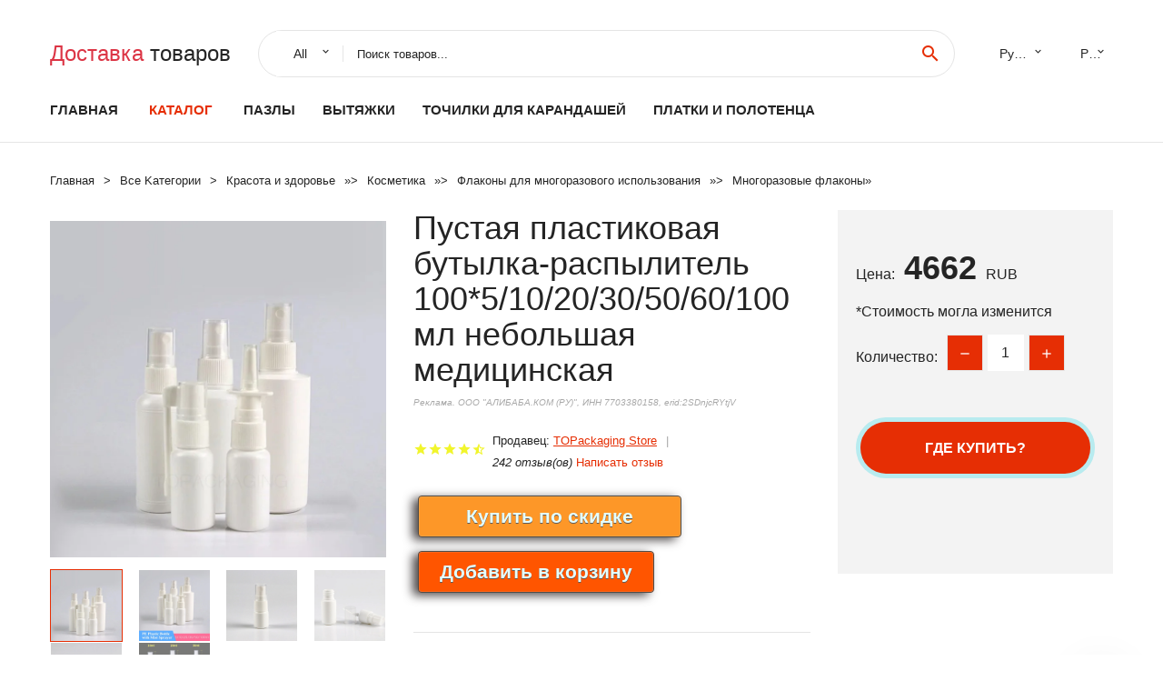

--- FILE ---
content_type: text/html; charset=utf-8
request_url: https://chinali24.ru/id-99932949455155.html
body_size: 8234
content:
  
<!DOCTYPE html>
<html lang="ru">
  <head>
    <title>Пустая пластиковая бутылка-распылитель 100*5/10/20/30/50/60/100 мл небольшая медицинская</title>
    <meta name="description" content="[Xlmodel]-[на заказ]-[]    Подробные параметры        100*5/10/20/30/50/60/100 мл пустой пластиковый флакон с распылителем небольшой медицинский оральный жидкий многоразовый распылитель тонкого тумана косметический контейнер                   ">
    <meta name="keywords" content="заказать, цена, отзывы, купить, Пустая,пластиковая,бутылка-распылитель,100*5/10/20/30/50/60/100,мл,небольшая,медицинская, алиэкспресс, фото"/>
    <link rel="canonical" href="//chinali24.ru/id-99932949455155.html"/>
    <meta property="og:url" content="//chinali24.ru/id-99932949455155.html" />
    <meta property="og:title" content="Пустая пластиковая бутылка-распылитель 100*5/10/20/30/50/60/100 мл небольшая медицинская" />
    <meta property="og:description" content="[Xlmodel]-[на заказ]-[]    Подробные параметры        100*5/10/20/30/50/60/100 мл пустой пластиковый флакон с распылителем небольшой медицинский оральный жидкий многоразовый распылитель тонкого тумана косметический контейнер                   " />
    <meta property="og:image" content="//ae04.alicdn.com/kf/S4a7bdc3d33a54833bd77e3cddd72f069P.jpg" />
    <meta charset="utf-8">
    <meta name="viewport" content="width=device-width, height=device-height, initial-scale=1.0">
    <meta http-equiv="X-UA-Compatible" content="IE=edge">
    <link rel="icon" href="/favicon.ico" type="image/x-icon">
    <link rel="dns-prefetch" href="https://1lc.ru/"/>
    <link rel="preload" href="https://aliexshop.ru/alistyle/fonts/materialdesignicons-webfont.woff2?v=1.4.57" as="font" type="font/woff2" crossorigin>
    <link rel="preload" href="https://aliexshop.ru/alistyle/fonts/MaterialIcons-Regular.woff2" as="font" type="font/woff2" crossorigin>
    <link rel="preload" href="https://aliexshop.ru/alistyle/fonts/fontawesome-webfont.woff2?v=4.7.0" as="font" type="font/woff2" crossorigin>
    <link rel="stylesheet" href="https://aliexshop.ru/alistyle/css/bootstrap.css">
    <link rel="stylesheet" href="https://aliexshop.ru/alistyle/css/style.css">
    <link rel="stylesheet" href="https://aliexshop.ru/alistyle/css/fonts.css">
    <link type="text/css" rel="stylesheet" href="https://aliexshop.ru/shopurbano/css/button.css">
    <link rel="manifest" href="/manifest.json">
    <meta name="robots" content="noarchive"/>
    <meta name="msapplication-TileColor" content="#E62E04">
    <meta name="theme-color" content="#E62E04">
    <style>.ie-panel{display: none;background: #212121;padding: 10px 0;box-shadow: 3px 3px 5px 0 rgba(0,0,0,.3);clear: both;text-align:center;position: relative;z-index: 1;} html.ie-10 .ie-panel, html.lt-ie-10 .ie-panel {display: block;}</style>
    <meta name="google-play-app" content="app-id=com.searchgoods.lexnext">
    <meta name="referrer" content="strict-origin-when-cross-origin" />
    <script src="/startapp.js"></script> 
    </head>
<body>
  
 
    <!-- <div class="preloader"> 
         <div class="preloader-body"> 
        <div class="cssload-container">
          <div class="cssload-speeding-wheel"></div>
        </div>
       </div> 
     </div>-->
    <div class="aliexpress-page">
      <header class="section page-header">
        <!--RD Navbar-->
        <div class="rd-navbar-wrap">
          <nav class="rd-navbar rd-navbar-classic" data-layout="rd-navbar-fixed" data-sm-layout="rd-navbar-fixed" data-md-layout="rd-navbar-fixed" data-lg-layout="rd-navbar-fixed" data-xl-layout="rd-navbar-static" data-xxl-layout="rd-navbar-static" data-md-device-layout="rd-navbar-fixed" data-lg-device-layout="rd-navbar-fixed" data-xl-device-layout="rd-navbar-static" data-xxl-device-layout="rd-navbar-static" data-lg-stick-up-offset="84px" data-xl-stick-up-offset="84px" data-xxl-stick-up-offset="84px" data-lg-stick-up="true" data-xl-stick-up="true" data-xxl-stick-up="true">
            <div class="rd-navbar-collapse-toggle rd-navbar-fixed-element-1" data-rd-navbar-toggle=".rd-navbar-collapse"><span></span></div>
            <div class="rd-navbar-aside-outer">
              <div class="rd-navbar-aside">
                <!--RD Navbar Brand-->
                <div class="rd-navbar-brand">
             <strong style="color: #4d4d4d !important;">
	            <a class="h5" href="/"><span class="text-danger">Доставка </span><span>товаров</span></a>	          </strong>
                </div>
                <div class="rd-navbar-aside-box rd-navbar-collapse">
                  <!--RD Navbar Search-->
                   <div class="rd-navbar-search">
                    <form class="rd-search search-with-select" action="/" target="_blank" method="POST">
                      <select class="form-input" name="type" data-constraints="@Required">
                        <option>All</option>
                      </select>
                      <div class="form-wrap">
                        <label class="form-label" for="rd-navbar-search-form-input">Поиск товаров...</label>
                        <input class="rd-navbar-search-form-input form-input" id="rd-navbar-search-form-input" type="text" name="search-aliexpress">
                        <div class="rd-search-results-live" id="rd-search-results-live"></div>
                      </div>
                      <button class="rd-search-form-submit material-icons-search" type="submit"></button>
                    </form>
                  </div>
                  <ul class="rd-navbar-selects">
                    <li>
                      <select>
                        <option>Русский</option>
                        <option>English</option>
                        <option>Español</option>
                        <option>Français</option>
                      </select>
                    </li>
                    <li>
                      <select>
                        <option>Руб.</option>
                        <option>USD</option>
                        <option>EUR</option>
                      </select>
                    </li>
                  </ul>
                </div>
              </div>
            </div>
            <div class="rd-navbar-main-outer">
              <div class="rd-navbar-main">
                  <nav itemscope itemtype="http://www.schema.org/SiteNavigationElement">
                <div class="rd-navbar-nav-wrap">
                  <!--RD Navbar Brand-->
                  <div class="rd-navbar-brand">
                    <!--Brand--><strong style="color: #4d4d4d !important;">
	            <a class="h5" href="/"><span class="text-danger">Каталог </span><span>товаров</span></a>	          </strong>
                  </div>
                  <ul itemprop="about" itemscope="" itemtype="http://schema.org/ItemList" class="rd-navbar-nav">
                    <li  itemprop="name" class="rd-nav-item"><a class="rd-nav-link" href="/" itemprop="url">Главная</a>
                    </li>
 
                    <li  itemprop="name" class="rd-nav-item active"><a class="rd-nav-link" href="/all-wholesale-products.html" itemprop="url">Каталог</a>
                    </li>
                     
    <li itemprop="name" class="rd-nav-item"><a itemprop="url" class="rd-nav-link" href="/express-catali/202000311.html">Пазлы</a>
      </li><li itemprop="name" class="rd-nav-item"><a itemprop="url" class="rd-nav-link" href="/express-catali/202004756.html">Вытяжки</a>
      </li><li itemprop="name" class="rd-nav-item"><a itemprop="url" class="rd-nav-link" href="/express-catali/202000252.html">Точилки для карандашей</a>
      </li><li itemprop="name" class="rd-nav-item"><a itemprop="url" class="rd-nav-link" href="/express-catali/202000471.html">Платки и полотенца</a>
      </li>
                  </ul>
                </div>
                </nav>
                <!--RD Navbar Panel-->
                <div class="rd-navbar-panel">
                  <!--RD Navbar Toggle-->
                  <button class="rd-navbar-toggle" data-rd-navbar-toggle=".rd-navbar-nav-wrap"><span></span></button>

                </div>
              </div>
            </div>
          </nav>
        </div>
      </header>
      

<!-- Breadcrumbs-->
      <section class="breadcrumbs">
        <div class="container">
          <ul class="breadcrumbs-path" itemscope itemtype="http://schema.org/BreadcrumbList">
            <li itemprop="itemListElement" itemscope itemtype="http://schema.org/ListItem"><a itemprop="item" href="/"><span itemprop="name">Главная</span></a><meta itemprop="position" content="0" /></li>
            <li itemprop="itemListElement" itemscope itemtype="http://schema.org/ListItem"><a itemprop="item" href="/all-wholesale-products.html"><span itemprop="name">Все Kатегории</span></a><meta itemprop="position" content="1" /></li>
            <li itemprop="itemListElement" itemscope itemtype="http://schema.org/ListItem"><a href="/express-catali/16.html" title="Красота и здоровье" itemprop="item"><span itemprop="name">Красота и здоровье</span></a><meta itemprop="position" content="2"></li>  » <li itemprop="itemListElement" itemscope itemtype="http://schema.org/ListItem"><a href="/express-catali/318.html" title="Косметика" itemprop="item"><span itemprop="name">Косметика</span></a><meta itemprop="position" content="3"></li>  » <li itemprop="itemListElement" itemscope itemtype="http://schema.org/ListItem"><a href="/express-catali/1630.html" title="Флаконы для многоразового использования" itemprop="item"><span itemprop="name">Флаконы для многоразового использования</span></a><meta itemprop="position" content="4"></li>  » <li itemprop="itemListElement" itemscope itemtype="http://schema.org/ListItem"><a href="/express-catali/6657.html" title="Многоразовые флаконы" itemprop="item"><span itemprop="name">Многоразовые флаконы</span></a><meta itemprop="position" content="5"></li>  » 
          </ul>
        </div>
      </section>
  <!-- Single Product-->
      <section class="section product-single-section bg-default" itemscope itemtype="http://schema.org/Product">
        <div class="container">
          <div class="row row-30 align-items-xl-center">
            <div class="col-xl-4 col-lg-5 col-md-8" itemscope itemtype="http://schema.org/ImageObject"> 
              <!-- Slick Carousel-->
              <div class="slick-slider carousel-parent" data-loop="false" data-dots="false" data-swipe="true" data-items="1" data-child="#child-carousel" data-for="#child-carousel" >
                <div class="item"><a title="Пустая пластиковая бутылка-распылитель 100*5/10/20/30/50/60/100 мл небольшая медицинская" onclick="window.open('/image-zoom-32949455155')" target="_blank" rel="nofollow" class="ui-image-viewer-thumb-frame"><img itemprop="contentUrl" src="//ae04.alicdn.com/kf/S4a7bdc3d33a54833bd77e3cddd72f069P.jpg" alt="Пустая пластиковая бутылка-распылитель 100*5/10/20/30/50/60/100 мл небольшая медицинская" width="510" height="523"/></a>
                </div>
                <div class="item"><img src="//ae04.alicdn.com/kf/S4a7bdc3d33a54833bd77e3cddd72f069P.jpg" alt="Пустая пластиковая бутылка-распылитель 100*5/10/20/30/50/60/100 мл небольшая медицинская" width="510" height="523" itemprop="image"/></div><div class="item"><img src="//ae04.alicdn.com/kf/HTB1Tml2XyYrK1Rjy0Fdq6ACvVXae.jpg" alt="Пустая пластиковая бутылка-распылитель 100*5/10/20/30/50/60/100 мл небольшая медицинская" width="510" height="523" itemprop="image"/></div><div class="item"><img src="//ae04.alicdn.com/kf/HTB12T02XDjxK1Rjy0Fnq6yBaFXah.jpg" alt="Пустая пластиковая бутылка-распылитель 100*5/10/20/30/50/60/100 мл небольшая медицинская" width="510" height="523" itemprop="image"/></div><div class="item"><img src="//ae04.alicdn.com/kf/HTB181h4XsrrK1RjSspaq6AREXXao.jpg" alt="Пустая пластиковая бутылка-распылитель 100*5/10/20/30/50/60/100 мл небольшая медицинская" width="510" height="523" itemprop="image"/></div><div class="item"><img src="//ae04.alicdn.com/kf/HTB1_k03Xx_rK1RkHFqDq6yJAFXaD.jpg" alt="Пустая пластиковая бутылка-распылитель 100*5/10/20/30/50/60/100 мл небольшая медицинская" width="510" height="523" itemprop="image"/></div><div class="item"><img src="//ae04.alicdn.com/kf/H0e5b614401654ef492db0e3bd9bf381d5.jpg" alt="Пустая пластиковая бутылка-распылитель 100*5/10/20/30/50/60/100 мл небольшая медицинская" width="510" height="523" itemprop="image"/></div>
             </div>
                
                <div class="slick-slider carousel-child" id="child-carousel" data-for=".carousel-parent" data-loop="false" data-dots="false" data-swipe="true" data-items="4" data-sm-items="4" data-md-items="4" data-lg-items="4" data-xl-items="4" data-xxl-items="4">
                <div class="item"><img src="//ae04.alicdn.com/kf/S4a7bdc3d33a54833bd77e3cddd72f069P.jpg" alt="Пустая пластиковая бутылка-распылитель 100*5/10/20/30/50/60/100 мл небольшая медицинская" width="510" height="523" itemprop="image"/></div><div class="item"><img src="//ae04.alicdn.com/kf/HTB1Tml2XyYrK1Rjy0Fdq6ACvVXae.jpg" alt="Пустая пластиковая бутылка-распылитель 100*5/10/20/30/50/60/100 мл небольшая медицинская" width="510" height="523" itemprop="image"/></div><div class="item"><img src="//ae04.alicdn.com/kf/HTB12T02XDjxK1Rjy0Fnq6yBaFXah.jpg" alt="Пустая пластиковая бутылка-распылитель 100*5/10/20/30/50/60/100 мл небольшая медицинская" width="510" height="523" itemprop="image"/></div><div class="item"><img src="//ae04.alicdn.com/kf/HTB181h4XsrrK1RjSspaq6AREXXao.jpg" alt="Пустая пластиковая бутылка-распылитель 100*5/10/20/30/50/60/100 мл небольшая медицинская" width="510" height="523" itemprop="image"/></div><div class="item"><img src="//ae04.alicdn.com/kf/HTB1_k03Xx_rK1RkHFqDq6yJAFXaD.jpg" alt="Пустая пластиковая бутылка-распылитель 100*5/10/20/30/50/60/100 мл небольшая медицинская" width="510" height="523" itemprop="image"/></div><div class="item"><img src="//ae04.alicdn.com/kf/H0e5b614401654ef492db0e3bd9bf381d5.jpg" alt="Пустая пластиковая бутылка-распылитель 100*5/10/20/30/50/60/100 мл небольшая медицинская" width="510" height="523" itemprop="image"/></div>
                </div>    
            </div>
            <div class="col-xl-8 col-lg-7" itemprop="offers" itemscope itemtype="http://schema.org/Offer"> 
              <div class="row row-30"> 
                <div class="col-xl-7 col-lg-12 col-md-6"> 
                  <h1 itemprop="name" class="h4 product-single-title">Пустая пластиковая бутылка-распылитель 100*5/10/20/30/50/60/100 мл небольшая медицинская</h1>
                  <span class="erid"></span>
                  <div class="product-rating-wrap">
                    <ul class="product-rating">
                      <li>
                        <div class="icon product-rating-icon material-icons-star"></div>
                      </li>
                      <li>
                        <div class="icon product-rating-icon material-icons-star"></div>
                      </li>
                      <li>
                        <div class="icon product-rating-icon material-icons-star"></div>
                      </li>
                      <li>
                        <div class="icon product-rating-icon material-icons-star"></div>
                      </li>
                      <li>
                        <div class="icon product-rating-icon material-icons-star_half"></div>
                      </li>
                    </ul>
                    <ul class="product-rating-list">
                      <li>Продавец: <u><a href="/sellerpage-TOPackaging+Store">TOPackaging Store</a></u> </li>
                      <li><i>242 отзыв(ов)</i> <a href="#comm">Написать отзыв</a></li>
                    </ul>
                  </div>
  
                  <div class="product-single-size-wrap">
                  <span idx="32949455155" title="Купить"></span>
                  </div>
                  
                  <div class="product-single-share"> 
                    <hr />
                    <a class="new" href=""></a>
                    <br />
                    <div id="888"></div>
                    <script type="text/javascript" src="https://vk.com/js/api/openapi.js?162"></script>
                    <div id="vk_subscribe"></div>
                    <script type="text/javascript">
                    VK.Widgets.Subscribe("vk_subscribe", {soft: 1}, -129528158);
                    </script>
                    <p>Сохраните в закладки:</p> 
 
                    <ul class="product-single-share-list">
                     <div class="ya-share2" data-services="collections,vkontakte,facebook,odnoklassniki,moimir,twitter,whatsapp,skype,telegram" ></div>
                    </ul> </div>
                </div>
                <div class="col-xl-5 col-lg-12 col-md-6">
                  <div class="product-single-cart-box">
                    <div class="product-single-cart-pricing"><span>Цена:</span><span class="h4 product-single-cart-price" itemprop="price">4662</span><span itemprop="priceCurrency">RUB</span></div>
                    <div class="product-single-cart-saving"><span>*Стоимость могла изменится</span></div>
                    <div class="product-single-cart-quantity">
                      <p>Количество:</p>
                      <div class="stepper-modern">
                        <input type="number" data-zeros="true" value="1" min="1" max="100">
                      </div>
                    </div>
                    <span idv="32949455155" title="Заказать"></span>
                     
                   <ul class="product-single-cart-list">

                    </ul><br />
                     <a class="newuser" href=""></a>
                  </div>
                </div>
              </div>
            </div>
          </div>
          <script type="application/ld+json">
  [{"@context": "https://schema.org/",
  "@type": "Product",
  "name": "Пустая пластиковая бутылка-распылитель 100*5/10/20/30/50/60/100 мл небольшая медицинская",
  "image": "//ae04.alicdn.com/kf/S4a7bdc3d33a54833bd77e3cddd72f069P.jpg",
  "brand": "TOPackaging Store",
    "offers": {
    "@type": "Offer",
    "availability": "https://schema.org/InStock",
    "priceCurrency": "RUB",
    "price": "4662",
    "url":"//chinali24.ru/id-99932949455155.html"
  },
  "review":[  ]}
     ]
</script>
          <a class="review" href="#"></a>
           <!-- We Recommended-->
     <section class="section section-md bg-default">
        <div class="container">
          <div class="text-center">
            <p class="h4">Новое поступление</p>
          </div>
          <!-- Owl Carousel-->
          <div class="owl-carousel" data-items="1" data-sm-items="2" data-md-items="3" data-xl-items="5" data-xxl-items="6" data-margin="30" data-xxl-margin="40" data-mouse-drag="false" data-loop="false" data-autoplay="false" data-owl="{&quot;dots&quot;:true}">
          <article class="product-classic">
              <div class="product-classic-head">
                <a href="/id-99932817391235.html"><figure class="product-classic-figure"><img class="lazy" data-src="//ae04.alicdn.com/kf/HTB1SLWnRFXXXXXfXFXXq6xXFXXXT.jpg" alt="Оптом 50 шт. 30 мл блестящая Черная Стеклянная бутылка с большой пластиковой" width="174" height="199"/>
                </figure></a>
              </div>
              <div class="product-classic-body">
                <h4 style="font-size:1.1em;">Оптом 50 шт. 30 мл блестящая Черная Стеклянная бутылка с большой пластиковой</h4>
                <div class="product-classic-pricing">
                  <div class="product-classic-price"></div>
                </div>
              </div>
            </article>
            <article class="product-classic">
              <div class="product-classic-head">
                <a href="/id-99932874632045.html"><figure class="product-classic-figure"><img class="lazy" data-src="//ae04.alicdn.com/kf/HTB1eKtUr7KWBuNjy1zjq6AOypXaL.jpg" alt="Тушь для ресниц бутылка с черной крышкой тушь пустая контейнер кистью F316" width="174" height="199"/>
                </figure></a>
              </div>
              <div class="product-classic-body">
                <h4 style="font-size:1.1em;">Тушь для ресниц бутылка с черной крышкой тушь пустая контейнер кистью F316</h4>
                <div class="product-classic-pricing">
                  <div class="product-classic-price">",</div>
                </div>
              </div>
            </article>
            <article class="product-classic">
              <div class="product-classic-head">
                <a href="/id-9991005003879744493.html"><figure class="product-classic-figure"><img class="lazy" data-src="//ae04.alicdn.com/kf/Se37b67a13abb4a2a90eca9063c331fb6n.jpg" alt="10/30/50 шт. 10 г пудры" width="174" height="199"/>
                </figure></a>
              </div>
              <div class="product-classic-body">
                <h4 style="font-size:1.1em;">10/30/50 шт. 10 г пудры</h4>
                <div class="product-classic-pricing">
                  <div class="product-classic-price">3779</div>
                </div>
              </div>
            </article>
            <article class="product-classic">
              <div class="product-classic-head">
                <a href="/id-99932922483794.html"><figure class="product-classic-figure"><img class="lazy" data-src="//ae04.alicdn.com/kf/HTB1lTGFKr1YBuNjSszhq6AUsFXat.jpg" alt="15 мл пустая прозрачная стеклянная бутылка капельницы маленький объемный" width="174" height="199"/>
                </figure></a>
              </div>
              <div class="product-classic-body">
                <h4 style="font-size:1.1em;">15 мл пустая прозрачная стеклянная бутылка капельницы маленький объемный</h4>
                <div class="product-classic-pricing">
                  <div class="product-classic-price">13107</div>
                </div>
              </div>
            </article>
            <article class="product-classic">
              <div class="product-classic-head">
                <a href="/id-9991005003999593755.html"><figure class="product-classic-figure"><img class="lazy" data-src="//ae04.alicdn.com/kf/S896a671666004fab875dcaefe5dd197ev.jpg" alt="5 мл пустая ручка для маникюра с наконечником кисти прозрачная спиральная" width="174" height="199"/>
                </figure></a>
              </div>
              <div class="product-classic-body">
                <h4 style="font-size:1.1em;">5 мл пустая ручка для маникюра с наконечником кисти прозрачная спиральная</h4>
                <div class="product-classic-pricing">
                  <div class="product-classic-price">45 - 83 ₽</div>
                </div>
              </div>
            </article>
            <article class="product-classic">
              <div class="product-classic-head">
                <a href="/id-99932907986106.html"><figure class="product-classic-figure"><img class="lazy" data-src="//ae04.alicdn.com/kf/Sfe94326bd6744fa889f7032f1729f94fd.jpg" alt="Белая пластиковая Косметическая Мягкая трубка для очищения лица 80 мл 100 120 150 200" width="174" height="199"/>
                </figure></a>
              </div>
              <div class="product-classic-body">
                <h4 style="font-size:1.1em;">Белая пластиковая Косметическая Мягкая трубка для очищения лица 80 мл 100 120 150 200</h4>
                <div class="product-classic-pricing">
                  <div class="product-classic-price">5432</div>
                </div>
              </div>
            </article>
            <article class="product-classic">
              <div class="product-classic-head">
                <a href="/id-99932887924152.html"><figure class="product-classic-figure"><img class="lazy" data-src="//ae04.alicdn.com/kf/HTB1NPuRzuSSBuNjy0Flq6zBpVXaQ.jpg" alt="Пластиковая пустая бутылка 60 г/60 мл квадратные флаконы для упаковки лекарств и" width="174" height="199"/>
                </figure></a>
              </div>
              <div class="product-classic-body">
                <h4 style="font-size:1.1em;">Пластиковая пустая бутылка 60 г/60 мл квадратные флаконы для упаковки лекарств и</h4>
                <div class="product-classic-pricing">
                  <div class="product-classic-price"></div>
                </div>
              </div>
            </article>
            <article class="product-classic">
              <div class="product-classic-head">
                <a href="/id-999797040598.html"><figure class="product-classic-figure"><img class="lazy" data-src="//ae04.alicdn.com/kf/HTB1F0BucxHI8KJjy1zbq6yxdpXaH.jpg" alt="12 x 5g 10 г 20 30 50 пустой Янтарный стеклянный кремово-коричневый контейнер для" width="174" height="199"/>
                </figure></a>
              </div>
              <div class="product-classic-body">
                <h4 style="font-size:1.1em;">12 x 5g 10 г 20 30 50 пустой Янтарный стеклянный кремово-коричневый контейнер для</h4>
                <div class="product-classic-pricing">
                  <div class="product-classic-price">3409</div>
                </div>
              </div>
            </article>
            </div>
        </div>
      </section>
       <div class="product-single-overview">
            <p class="h4">Характеристики</p>
            <div itemprop="name"><h3>Пустая пластиковая бутылка-распылитель 100*5/10/20/30/50/60/100 мл небольшая медицинская</h3></div>

  <h4>История изменения цены</h4><p>*Текущая стоимость 4662 уже могла изменится. Что бы узнать актуальную цену и проверить наличие товара, нажмите "Добавить в корзину"</p>
<script src="https://lyvi.ru/js/highcharts.js"></script>
<!--<script src="https://lyvi.ru/js/highcharts-3d.js"></script>-->
<script src="https://lyvi.ru/js/exporting.js"></script>

<div id="container" class="chart_wrap"></div>

<script type="text/javascript">
// Set up the chart
var chart = new Highcharts.Chart({
    chart: {
        renderTo: 'container',
        type: 'column',
        options3d: {
            enabled: true,
            alpha: 15,
            beta: 15,
            depth: 50,
            viewDistance: 25
        }
    },
    title: {
        text: 'История изменения цен'
    },
    subtitle: {
        text: '*по данным из открытых источников'
    },
    plotOptions: {
        column: {
            depth: 50
        }
    },
    series: [{
        data: [5304.5,5351.5,5399.5,5448,4826.5,5543,4730.5,5638.5,5686.5,4662]
    }]
});

function showValues() {
    $('#alpha-value').html(chart.options.chart.options3d.alpha);
    $('#beta-value').html(chart.options.chart.options3d.beta);
    $('#depth-value').html(chart.options.chart.options3d.depth);
}

// Activate the sliders
$('#sliders input').on('input change', function () {
    chart.options.chart.options3d[this.id] = parseFloat(this.value);
    showValues();
    chart.redraw(false);
});

showValues();
</script><div class="table-custom-responsive">
            <table class="table-custom table-custom-striped table-custom-primary">
               <thead>
                <tr>
                  <th>Месяц</th>
                  <th>Минимальная цена</th>
                  <th>Макс. стоимость</th>
                  <th>Цена</th>
                </tr>
              </thead>
                    <tbody><tr>
                   <td>Dec-15-2025</td>
                   <td>5548.92 руб.</td>
                   <td>5825.21 руб.</td>
                   <td>5686.5 руб.</td>
                   </tr>
                   <tr>
                   <td>Nov-15-2025</td>
                   <td>5501.5 руб.</td>
                   <td>5776.65 руб.</td>
                   <td>5638.5 руб.</td>
                   </tr>
                   <tr>
                   <td>Oct-15-2025</td>
                   <td>4615.44 руб.</td>
                   <td>4846.88 руб.</td>
                   <td>4730.5 руб.</td>
                   </tr>
                   <tr>
                   <td>Sep-15-2025</td>
                   <td>5408.80 руб.</td>
                   <td>5678.66 руб.</td>
                   <td>5543 руб.</td>
                   </tr>
                   <tr>
                   <td>Aug-15-2025</td>
                   <td>4709.17 руб.</td>
                   <td>4944.65 руб.</td>
                   <td>4826.5 руб.</td>
                   </tr>
                   <tr>
                   <td>Jul-15-2025</td>
                   <td>5315.45 руб.</td>
                   <td>5581.32 руб.</td>
                   <td>5448 руб.</td>
                   </tr>
                   <tr>
                   <td>Jun-15-2025</td>
                   <td>5268.25 руб.</td>
                   <td>5531.30 руб.</td>
                   <td>5399.5 руб.</td>
                   </tr>
                   <tr>
                   <td>May-15-2025</td>
                   <td>5221.88 руб.</td>
                   <td>5482.61 руб.</td>
                   <td>5351.5 руб.</td>
                   </tr>
                   <tr>
                   <td>Apr-15-2025</td>
                   <td>5175.84 руб.</td>
                   <td>5434.74 руб.</td>
                   <td>5304.5 руб.</td>
                   </tr>
                    </tbody>
 </table>
</div>
  
               <p class="h5">Описание товара</p>
               
              <div itemprop="description"><center><p><img src="https://ae04.alicdn.com/kf/S4a7bdc3d33a54833bd77e3cddd72f069P.jpg" alt="Пустая пластиковая бутылка-распылитель 100*5/10/20/30/50/60/100 мл небольшая медицинская"/><img src="https://ae04.alicdn.com/kf/HTB1Tml2XyYrK1Rjy0Fdq6ACvVXae.jpg" alt="Пустая пластиковая бутылка-распылитель 100*5/10/20/30/50/60/100 мл небольшая медицинская"/><img src="https://ae04.alicdn.com/kf/HTB12T02XDjxK1Rjy0Fnq6yBaFXah.jpg" alt="Пустая пластиковая бутылка-распылитель 100*5/10/20/30/50/60/100 мл небольшая медицинская"/><img src="https://ae04.alicdn.com/kf/HTB181h4XsrrK1RjSspaq6AREXXao.jpg" alt="Пустая пластиковая бутылка-распылитель 100*5/10/20/30/50/60/100 мл небольшая медицинская"/><img src="https://ae04.alicdn.com/kf/HTB1_k03Xx_rK1RkHFqDq6yJAFXaD.jpg" alt="Пустая пластиковая бутылка-распылитель 100*5/10/20/30/50/60/100 мл небольшая медицинская"/><img src="https://ae04.alicdn.com/kf/H0e5b614401654ef492db0e3bd9bf381d5.jpg" alt="Пустая пластиковая бутылка-распылитель 100*5/10/20/30/50/60/100 мл небольшая медицинская"/></center> <hr /><p><p><br /></p> 
<p><br /></p> 
 
 <p style="overflow:hidden;width:1px;height:0px" id="tl_1">[Xlmodel]-[на заказ]-[]</p> 
  
  <h3 style="font-size:14px;font-weight:bold;line-height:50px;margin-bottom:0px;margin-left:15px;padding-bottom:0px;padding-top:0px;display:block;height:50px;float:left;box-sizing:border-box" id="tl_2">Подробные параметры</h3> 
  
  
   
   <span style="font-size:20px" id="tl_3">100*5/10/20/30/50/60/100 мл пустой пластиковый флакон с распылителем небольшой медицинский оральный жидкий многоразовый распылитель тонкого тумана косметический контейнер</span> 
   
  
    &nbsp; 
   
  
    &nbsp; 
   
  
 
 
 <p style="overflow:hidden;width:1px;height:0px" id="tl_4">[Xlmodel]-[фото]-[0000]</p> 
  
  <h3 style="font-size:14px;font-weight:bold;line-height:50px;margin-bottom:0px;margin-left:15px;padding-bottom:0px;padding-top:0px;display:block;height:50px;float:left;box-sizing:border-box" id="tl_5">Список фотографий</h3> 
  
  
   
   <br /> 
   
   
    
     
      
     
    
   
   
   <br /> 
   
  <p style="padding:0px;padding-bottom:0px;padding-top:0px;padding-left:0px;padding-right:0px"><img class="lazy" data-src="//ae01.alicdn.com/kf/HTB1Y.d3Xx_rK1RkHFqDq6yJAFXaY.jpg" slate-data-type="image" /><img class="lazy" data-src="//ae01.alicdn.com/kf/H08b124298eb14f38b242aeebf1162d60f.jpg" slate-data-type="image" /><img class="lazy" data-src="//ae01.alicdn.com/kf/H0f6e7da93c004571bd99478afba87a88w.jpg" slate-data-type="image" /><img class="lazy" data-src="//ae01.alicdn.com/kf/Ha39758316aa94ee9b94cb18f0b3c17e88.jpg" slate-data-type="image" /><img class="lazy" data-src="//ae01.alicdn.com/kf/HTB1zkV2XynrK1Rjy1Xcq6yeDVXas.jpg" slate-data-type="image" /><img class="lazy" data-src="//ae01.alicdn.com/kf/HTB1yV04XsvrK1Rjy0Feq6ATmVXaQ.jpg" slate-data-type="image" /><img class="lazy" data-src="//ae01.alicdn.com/kf/HTB1Bp04XsvrK1Rjy0Feq6ATmVXay.jpg" slate-data-type="image" /><img class="lazy" data-src="//ae01.alicdn.com/kf/HTB1a_p3XzzuK1RjSspeq6ziHVXaL.jpg" slate-data-type="image" /></p> 
   
   <br /> 
   
  
 
 
 <br /> 
 <br /> 
 
<p><br /></p> 
<p><br /></p> 
<p><br /></p> 
<p><br /></p> 
<br />

<hr /></p></div>
            </section> 
            <a class="review" href="#"></a>
             <a name="comm"></a>
         <div class="container">
          <div class="row row-30 align-items-xl-center">
            <div class="col-xl-4 col-lg-5 col-md-8">
  
     <script src="https://ajax.googleapis.com/ajax/libs/jquery/3.1.0/jquery.min.js"></script> </div></div></div><hr /> 

 <div class="container">
  <p>Смотрите так же другие товары: </p>
          <ul class="breadcrumbs-path" >
             
            <li itemprop="itemListElement" itemscope itemtype="http://schema.org/ListItem"><a href="/express-catali/16.html" title="Красота и здоровье" itemprop="item"><span itemprop="name">Красота и здоровье</span></a><meta itemprop="position" content="2"></li>  » <li itemprop="itemListElement" itemscope itemtype="http://schema.org/ListItem"><a href="/express-catali/318.html" title="Косметика" itemprop="item"><span itemprop="name">Косметика</span></a><meta itemprop="position" content="3"></li>  » <li itemprop="itemListElement" itemscope itemtype="http://schema.org/ListItem"><a href="/express-catali/1630.html" title="Флаконы для многоразового использования" itemprop="item"><span itemprop="name">Флаконы для многоразового использования</span></a><meta itemprop="position" content="4"></li>  » <li itemprop="itemListElement" itemscope itemtype="http://schema.org/ListItem"><a href="/express-catali/6657.html" title="Многоразовые флаконы" itemprop="item"><span itemprop="name">Многоразовые флаконы</span></a><meta itemprop="position" content="5"></li>  » 
          </ul>
        </div>
        
  <footer class="section footer">
        <div class="footer-aside bg-primary">
          <div class="container">
            <div class="row row-40 align-items-center">
              <div class="col-xl-4 text-center text-xl-left">
                <p class="h4"><a href="/">chinali24.ru</a></p>
                 Проверка рейтинга продацов, отзывы покупателей и обзоры товаров. *Сайт chinali24.ru НЕ является интернет-магазином, данная витрина всего лишь содержит ссылки на <strong>официальный сайт Aliexpress</strong> | 2026              </div>
              <div class="col-xxl-5 col-xl-4 col-lg-6">
                 <a href="/catxxxx.xml" rel="nofollow">Карта сайта</a>
                <div id="results"></div>
              </div>
              <div class="col-xxl-3 col-xl-4 col-lg-6">
                <ul class="list-social">
                  <li><a class="icon link-social fa fa-facebook-f" href="#"></a></li>
                  <li><a class="icon link-social fa fa-twitter" href="#"></a></li>
                  <li><a class="icon link-social fa fa-youtube" href="#"></a></li>
                  <li><a class="icon link-social fa fa-linkedin" href="#"></a></li>
                  <li><a class="icon link-social fa fa-google-plus" href="#"></a></li>
                </ul>
              </div>
            </div>
             <br /><br /><br />
                    </div>

        </div>

      </footer>
    </div>
    <div class="snackbars" id="form-output-global"></div>
     </body>
     
    <script src="//aliexshop.ru/alistyle/js/core.min.js"></script> 
    <script src="//aliexshop.ru/alistyle/js/allcart-777.js"></script> 
    <script async defer src="//aliexshop.ru/alistyle/js/script.js"></script>
    <script async defer src="//yastatic.net/es5-shims/0.0.2/es5-shims.min.js"></script>
    <script async defer src="//yastatic.net/share2/share.js"></script>
    <script async defer data-pin-hover="true" src="//assets.pinterest.com/js/pinit.js"></script>
    <script type="text/javascript">
    document.addEventListener("DOMContentLoaded", function() {
  var lazyloadImages;    

  if ("IntersectionObserver" in window) {
    lazyloadImages = document.querySelectorAll(".lazy");
    var imageObserver = new IntersectionObserver(function(entries, observer) {
      entries.forEach(function(entry) {
        if (entry.isIntersecting) {
          var image = entry.target;
          image.src = image.dataset.src;
          image.classList.remove("lazy");
          imageObserver.unobserve(image);
        }
      });
    });

    lazyloadImages.forEach(function(image) {
      imageObserver.observe(image);
    });
  } else {  
    var lazyloadThrottleTimeout;
    lazyloadImages = document.querySelectorAll(".lazy");
    
    function lazyload () {
      if(lazyloadThrottleTimeout) {
        clearTimeout(lazyloadThrottleTimeout);
      }    

      lazyloadThrottleTimeout = setTimeout(function() {
        var scrollTop = window.pageYOffset;
        lazyloadImages.forEach(function(img) {
            if(img.offsetTop < (window.innerHeight + scrollTop)) {
              img.src = img.dataset.src;
              img.classList.remove('lazy');
            }
        });
        if(lazyloadImages.length == 0) { 
          document.removeEventListener("scroll", lazyload);
          window.removeEventListener("resize", lazyload);
          window.removeEventListener("orientationChange", lazyload);
        }
      }, 20);
    }

    document.addEventListener("scroll", lazyload);
    window.addEventListener("resize", lazyload);
    window.addEventListener("orientationChange", lazyload);
  }
})
</script>
 
<script>
new Image().src = "//counter.yadro.ru/hit?r"+
escape(document.referrer)+((typeof(screen)=="undefined")?"":
";s"+screen.width+"*"+screen.height+"*"+(screen.colorDepth?
screen.colorDepth:screen.pixelDepth))+";u"+escape(document.URL)+
";h"+escape(document.title.substring(0,150))+
";"+Math.random();</script>
 
 
</html>
